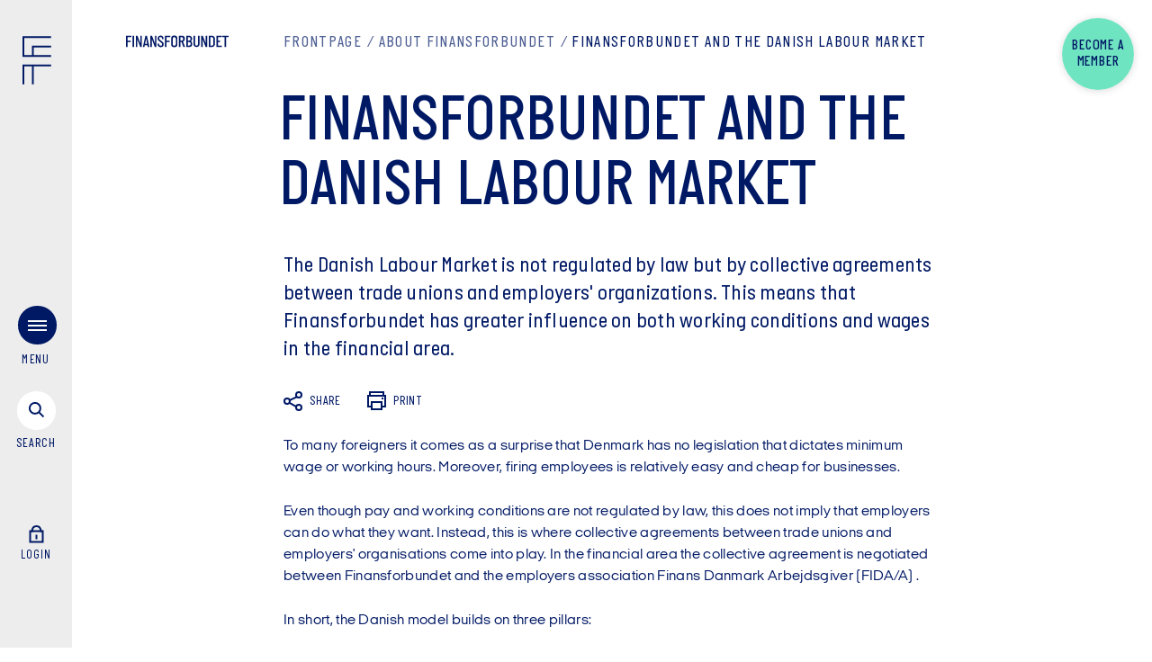

--- FILE ---
content_type: text/html; charset=utf-8
request_url: https://finansforbundet.dk/en/about-finansforbundet/finansforbundet-and-the-danish-labour-market/
body_size: 18223
content:

<!DOCTYPE html>
<html lang="en" data-component="app" data-culture="en-US">
<head>
    <script>
        (function (w, d, s, l, i) {
        w[l] = w[l] || []; w[l].push({
        'gtm.start':
        new Date().getTime(), event: 'gtm.js'
        }); var f = d.getElementsByTagName(s)[0],
        j = d.createElement(s), dl = l != 'dataLayer' ? '&l=' + l : ''; j.async = true; j.src =
        'https://data.finansforbundet.dk/bbeprqzn.js?id=' + i + dl; f.parentNode.insertBefore(j, f);
        })(window, document, 'script', 'dataLayer', 'GTM-54Q7VGB');
    </script>
    <script type="text/javascript">
        !(function (cfg) { function e() { cfg.onInit && cfg.onInit(i) } var S, u, D, t, n, i, C = window, x = document, w = C.location, I = "script", b = "ingestionendpoint", E = "disableExceptionTracking", A = "ai.device."; "instrumentationKey"[S = "toLowerCase"](), u = "crossOrigin", D = "POST", t = "appInsightsSDK", n = cfg.name || "appInsights", (cfg.name || C[t]) && (C[t] = n), i = C[n] || function (l) { var d = !1, g = !1, f = { initialize: !0, queue: [], sv: "7", version: 2, config: l }; function m(e, t) { var n = {}, i = "Browser"; function a(e) { e = "" + e; return 1 === e.length ? "0" + e : e } return n[A + "id"] = i[S](), n[A + "type"] = i, n["ai.operation.name"] = w && w.pathname || "_unknown_", n["ai.internal.sdkVersion"] = "javascript:snippet_" + (f.sv || f.version), { time: (i = new Date).getUTCFullYear() + "-" + a(1 + i.getUTCMonth()) + "-" + a(i.getUTCDate()) + "T" + a(i.getUTCHours()) + ":" + a(i.getUTCMinutes()) + ":" + a(i.getUTCSeconds()) + "." + (i.getUTCMilliseconds() / 1e3).toFixed(3).slice(2, 5) + "Z", iKey: e, name: "Microsoft.ApplicationInsights." + e.replace(/-/g, "") + "." + t, sampleRate: 100, tags: n, data: { baseData: { ver: 2 } }, ver: 4, seq: "1", aiDataContract: undefined } } var h = -1, v = 0, y = ["js.monitor.azure.com", "js.cdn.applicationinsights.io", "js.cdn.monitor.azure.com", "js0.cdn.applicationinsights.io", "js0.cdn.monitor.azure.com", "js2.cdn.applicationinsights.io", "js2.cdn.monitor.azure.com", "az416426.vo.msecnd.net"], k = l.url || cfg.src; if (k) { if ((n = navigator) && (~(n = (n.userAgent || "").toLowerCase()).indexOf("msie") || ~n.indexOf("trident/")) && ~k.indexOf("ai.3") && (k = k.replace(/(\/)(ai\.3\.)([^\d]*)$/, function (e, t, n) { return t + "ai.2" + n })), !1 !== cfg.cr) for (var e = 0; e < y.length; e++)if (0 < k.indexOf(y[e])) { h = e; break } var i = function (e) { var a, t, n, i, o, r, s, c, p, u; f.queue = [], g || (0 <= h && v + 1 < y.length ? (a = (h + v + 1) % y.length, T(k.replace(/^(.*\/\/)([\w\.]*)(\/.*)$/, function (e, t, n, i) { return t + y[a] + i })), v += 1) : (d = g = !0, o = k, c = (p = function () { var e, t = {}, n = l.connectionString; if (n) for (var i = n.split(";"), a = 0; a < i.length; a++) { var o = i[a].split("="); 2 === o.length && (t[o[0][S]()] = o[1]) } return t[b] || (e = (n = t.endpointsuffix) ? t.location : null, t[b] = "https://" + (e ? e + "." : "") + "dc." + (n || "services.visualstudio.com")), t }()).instrumentationkey || l.instrumentationKey || "", p = (p = p[b]) ? p + "/v2/track" : l.endpointUrl, (u = []).push((t = "SDK LOAD Failure: Failed to load Application Insights SDK script (See stack for details)", n = o, r = p, (s = (i = m(c, "Exception")).data).baseType = "ExceptionData", s.baseData.exceptions = [{ typeName: "SDKLoadFailed", message: t.replace(/\./g, "-"), hasFullStack: !1, stack: t + "\nSnippet failed to load [" + n + "] -- Telemetry is disabled\nHelp Link: https://go.microsoft.com/fwlink/?linkid=2128109\nHost: " + (w && w.pathname || "_unknown_") + "\nEndpoint: " + r, parsedStack: [] }], i)), u.push((s = o, t = p, (r = (n = m(c, "Message")).data).baseType = "MessageData", (i = r.baseData).message = 'AI (Internal): 99 message:"' + ("SDK LOAD Failure: Failed to load Application Insights SDK script (See stack for details) (" + s + ")").replace(/\"/g, "") + '"', i.properties = { endpoint: t }, n)), o = u, c = p, JSON && ((r = C.fetch) && !cfg.useXhr ? r(c, { method: D, body: JSON.stringify(o), mode: "cors" }) : XMLHttpRequest && ((s = new XMLHttpRequest).open(D, c), s.setRequestHeader("Content-type", "application/json"), s.send(JSON.stringify(o)))))) }, a = function (e, t) { g || setTimeout(function () { !t && f.core || i() }, 500), d = !1 }, T = function (e) { var n = x.createElement(I), e = (n.src = e, cfg[u]); return !e && "" !== e || "undefined" == n[u] || (n[u] = e), n.onload = a, n.onerror = i, n.onreadystatechange = function (e, t) { "loaded" !== n.readyState && "complete" !== n.readyState || a(0, t) }, cfg.ld && cfg.ld < 0 ? x.getElementsByTagName("head")[0].appendChild(n) : setTimeout(function () { x.getElementsByTagName(I)[0].parentNode.appendChild(n) }, cfg.ld || 0), n }; T(k) } try { f.cookie = x.cookie } catch (p) { } function t(e) { for (; e.length;)!function (t) { f[t] = function () { var e = arguments; d || f.queue.push(function () { f[t].apply(f, e) }) } }(e.pop()) } var r, s, n = "track", o = "TrackPage", c = "TrackEvent", n = (t([n + "Event", n + "PageView", n + "Exception", n + "Trace", n + "DependencyData", n + "Metric", n + "PageViewPerformance", "start" + o, "stop" + o, "start" + c, "stop" + c, "addTelemetryInitializer", "setAuthenticatedUserContext", "clearAuthenticatedUserContext", "flush"]), f.SeverityLevel = { Verbose: 0, Information: 1, Warning: 2, Error: 3, Critical: 4 }, (l.extensionConfig || {}).ApplicationInsightsAnalytics || {}); return !0 !== l[E] && !0 !== n[E] && (t(["_" + (r = "onerror")]), s = C[r], C[r] = function (e, t, n, i, a) { var o = s && s(e, t, n, i, a); return !0 !== o && f["_" + r]({ message: e, url: t, lineNumber: n, columnNumber: i, error: a, evt: C.event }), o }, l.autoExceptionInstrumented = !0), f }(cfg.cfg), (C[n] = i).queue && 0 === i.queue.length ? (i.queue.push(e), i.trackPageView({})) : e(); })({
        src: "https://js.monitor.azure.com/scripts/b/ai.3.gbl.min.js",
        // name: "appInsights",
        // ld: 0,
        // useXhr: 1,
        crossOrigin: "anonymous",
        // onInit: null,
        // cr: 0,
        cfg: { // Application Insights Configuration
        connectionString: "InstrumentationKey=243434a1-2594-4dc6-9126-e99f3e47774d;IngestionEndpoint=https://westeurope-1.in.applicationinsights.azure.com/;LiveEndpoint=https://westeurope.livediagnostics.monitor.azure.com/"
        }
        });
    </script>

        <script>
            !function(w, d) {
                if (!w.rdt) {
                    var p = w.rdt = function() {
                        p.sendEvent ? p.sendEvent.apply(p, arguments) : p.callQueue.push(arguments);
                    };
                    p.callQueue = [];
                    var t = d.createElement("script");
                    t.src = "https://www.redditstatic.com/ads/pixel.js";
                    t.async = true;
                    var s = d.getElementsByTagName("script")[0];
                    s.parentNode.insertBefore(t, s);
                }
            }(window, document);

            rdt('init', 'a2_gzhf9ojcqixs');
            rdt('track', 'PageVisit');
        </script>
    <script>

        const glDictionary = {
        mitidAbortedTitle: 'Login rejected',
        mitidAbortedParagraph: 'Your login with MitId was not completed. Please try again.',
        mitidUnknownTitle: 'No membership',
        mitidUnknownParagraph: 'Unfortunatly we could not find a membership at Finansforbundet that matches your user. If you feel this is a mistake then please contact us.',
        }
    </script>
    <script src="/Assets/Umbraco.Engage/Scripts/umbracoEngage.analytics.js"></script>
    <script src="/Assets/Umbraco.Engage/Scripts/umbracoEngage.analytics.ga4-bridge.min.js"></script>
    <script defer src="/Assets/Umbraco.Engage/Scripts/umbracoEngage.analytics.blockerdetection.js"></script>
    <meta charset="utf-8">
    <meta name="viewport" content="width=device-width, initial-scale=1.0, user-scalable=yes" />
    <meta name="msapplication-TileColor" content="#001965">
    <meta name="msapplication-config" content="/dist/assets/icons/favicons/browserconfig.xml">
    <meta name="theme-color" content="#001965">

    <link rel="preload" as="font" type="font/woff2" crossorigin="anonymous" href="/dist/assets/fonts/Finansforbundet-Bold.woff2">
    <link rel="preload" as="font" type="font/woff2" crossorigin="anonymous" href="/dist/assets/fonts/ItalianPlateNo2-Medium.woff2">
    <link rel="preload" as="font" type="font/woff2" crossorigin="anonymous" href="/dist/assets/fonts/ItalianPlateNo2-Demibold.woff2">
    <link rel="preload" as="font" type="font/woff2" crossorigin="anonymous" href="/dist/assets/fonts/ItalianPlateNo2Expanded-Medium.woff2">
    <link rel="preload" as="font" type="font/woff2" crossorigin="anonymous" href="/dist/assets/fonts/ItalianPlateNo2Expanded-Regular.woff2">
    <link rel="preload" as="font" type="font/woff2" crossorigin="anonymous" href="/dist/assets/fonts/ItalianPlateNo2Expanded-Demibold.woff2">
    <link rel="preload" as="font" type="font/woff2" crossorigin="anonymous" href="/dist/assets/fonts/ItalianPlateNo2Expanded-Bold.woff2">
    <link rel="preload" as="font" type="font/woff2" crossorigin="anonymous" href="/dist/assets/fonts/ItalianPlateNo2-Regular.woff2">
    <link rel="preload" as="font" type="font/woff2" crossorigin="anonymous" href="/dist/assets/fonts/ItalianPlateNo2-Bold.woff2">
    <link rel="preload" as="font" type="font/woff2" crossorigin="anonymous" href="/dist/assets/fonts/Finansforbundet-Light.woff2">
    <link rel="apple-touch-icon" sizes="180x180" href="/dist/assets/icons/favicons/apple-touch-icon.png">
    <link rel="icon" type="image/png" sizes="32x32" href="/dist/assets/icons/favicons/favicon-32x32.png">
    <link rel="icon" type="image/png" sizes="16x16" href="/dist/assets/icons/favicons/favicon-16x16.png">
    <link rel="manifest" href="/dist/assets/icons/favicons/site.webmanifest">
    <link rel="mask-icon" color="#001965" href="/dist/assets/icons/favicons/safari-pinned-tab.svg">
    <link rel="shortcut icon" href="/dist/assets/icons/favicons/favicon.ico">
<title>Finansforbundet and the Danish Labour Market</title>
<link rel="manifest" href="/manifest.json">
<meta name="description" content="The Danish Labour Market is not regulated by law but by collective agreements which means that Finansforbundet has a great influence on the financial area.">
<link rel="canonical" href="https://finansforbundet.dk/en/about-finansforbundet/finansforbundet-and-the-danish-labour-market/">
<meta property="og:title" content="Finansforbundet and the Danish Labour Market">
<meta property="og:url" content="https://finansforbundet.dk/en/about-finansforbundet/finansforbundet-and-the-danish-labour-market/">
<meta property="og:site_name" content="Finansforbundet">
<meta property="og:description" content="The Danish Labour Market is not regulated by law but by collective agreements which means that Finansforbundet has a great influence on the financial area.">
<meta name="theme-color" content="#317EFB">
<meta name="pageId" content="1299" />
<meta name="twitter:card" content="summary_large_image" />
<meta name="twitter:site" content="@finansforb_dk">
<meta name="twitter:description" content="The Danish Labour Market is not regulated by law but by collective agreements which means that Finansforbundet has a great influence on the financial area.">
    <meta property="og:image" content="https://finansforbundet-g7ckb8asbrc9ckba.a01.azurefd.net/rydlvdgo/finansforbundet-and-the-danish-labour-market.jpg?rxy=0.6721200230213635,0.6602391994142055&amp;width=1200&amp;height=630&amp;v=1dc15af4c0a3630">
    <meta property="og:image:width" content="1200" />
    <meta property="og:image:height" content="630" />
    <meta name="twitter:image" content="https://finansforbundet-g7ckb8asbrc9ckba.a01.azurefd.net/rydlvdgo/finansforbundet-and-the-danish-labour-market.jpg?rxy=0.6721200230213635,0.6602391994142055&amp;width=1200&amp;height=630&amp;v=1dc15af4c0a3630">
    <link rel="stylesheet" href="/dist/index-H2JTMSHM.css" />
<script>let url="/umbraco/engage/pagedata/ping",pageviewId="7e627d224b8d49f3889a37ab27a62155";if("function"==typeof navigator.sendBeacon&&"function"==typeof Blob){let e=new Blob([pageviewId],{type:"text/plain"});navigator.sendBeacon(url,e)}else{let a=new XMLHttpRequest;a.open("POST",url,1),a.setRequestHeader("Content-Type","text/plain"),a.send(pageviewId)}</script></head>
<body data-lang="en-US" data-videovalidate="1">
    <div class="site-wrapper">
<div class="menu-logo-text ">
    <div class="container">
        <div class="row">
            <div class="column col-xs-12">
                <div class="logo-text-wrapper">
                    <div class="logo-text">
                        <div class="svg-icon">
                            <a class="underline" href="/en" aria-label="Finansforbundet Logo tekst">
                                <svg class="svg-finansforbundet" viewBox="0 0 124.29 14" fill="currentColor">
                                    <path class="no-styling" d="M1.89,6.05H5.65V7.78H1.89v6.06H0V.16H6.62V1.87H1.89Zm8-5.89H8V13.84H9.84Zm7.6,9.37h0L13.82.16H11.89V13.84h1.75V4.24h0l3.6,9.6h1.91V.16H17.44Zm10.87,4.31h-2l-.43-2.21H22.76l-.44,2.21H20.44L23.52.16h1.85ZM25.61,10,24.43,3.64h0L23.08,10Zm5.7-5.74h0l3.6,9.6h1.91V.16H35.11V9.53h0L31.49.16H29.56V13.84h1.75Zm14.34,6.12c0-1.43-.7-2.31-2-3.3l-2.53-2a2.1,2.1,0,0,1-.95-1.73,1.54,1.54,0,0,1,1.67-1.63,1.76,1.76,0,0,1,1.79,2v.42h1.81V3.54A3.27,3.27,0,0,0,42,0a3.42,3.42,0,0,0-3.66,3.5c0,1.49.75,2.41,2.05,3.42l2,1.49c1,.72,1.35,1.18,1.35,2A1.65,1.65,0,0,1,42,12.25a1.8,1.8,0,0,1-1.83-1.93V9.86H38.29v.62A3.37,3.37,0,0,0,41.87,14,3.58,3.58,0,0,0,45.65,10.36ZM49,7.78h3.76V6.05H49V1.87h4.72V.16H47.11V13.84H49Zm5.69,2.52V3.68a3.79,3.79,0,0,1,7.58,0V10.3a3.68,3.68,0,0,1-3.8,3.7A3.62,3.62,0,0,1,54.69,10.3Zm1.87,0a1.93,1.93,0,0,0,1.91,2,1.9,1.9,0,0,0,1.91-2V3.72a1.91,1.91,0,1,0-3.82,0Zm10.71-2.5H66v6.06H64.15V.16h3.42a3.65,3.65,0,0,1,3.76,3.76A3.73,3.73,0,0,1,69.1,7.38l2.51,6.46H69.5ZM66,6.11h1.29a2,2,0,0,0,2-2.11,2,2,0,0,0-2-2.13H66ZM80.28,9.92a3.86,3.86,0,0,1-4,3.92h-3.2V.16h3.22a3.6,3.6,0,0,1,3.84,3.66,3.5,3.5,0,0,1-1.53,2.94A3.7,3.7,0,0,1,80.28,9.92ZM74.91,6.07h1.31a2,2,0,0,0,2-2.15,1.92,1.92,0,0,0-2.13-2H74.91Zm3.5,3.85a2.1,2.1,0,0,0-2.19-2.14H74.91v4.35h1.27A2.2,2.2,0,0,0,78.41,9.92Zm8.8.46a1.76,1.76,0,1,1-3.52,0V.16h-1.9V10.34a3.67,3.67,0,0,0,7.33,0V.16H87.21Zm9.41-.85h0L93,.16H91.07V13.84h1.75V4.24h0l3.6,9.6h1.91V.16H96.62Zm11.09-5.77v6.5A3.46,3.46,0,0,1,104,13.84h-3.66V.16H104A3.5,3.5,0,0,1,107.71,3.76Zm-1.91,0A1.82,1.82,0,0,0,104,1.87h-1.71V12.13H104a1.79,1.79,0,0,0,1.83-1.81Zm3.68,10.1H116V12.13h-4.59V7.78h2.52V6.05h-2.52V1.87H116V.16h-6.48ZM116.57.16V1.87h2.91v12h1.89v-12h2.92V.16Z"></path>
                                </svg>
                            </a>
                        </div>

                    </div>
                </div>

                    <div class="member-bubble-wrapper">
                        <a class="member-bubble" href="/en/become-a-member/">
                            <div class="member-bubble-text">Become a member</div>
                        </a>
                    </div>
            </div>
        </div>
    </div>
</div>
<navigation class="menu" data-component="menu">
    <div class="side-wrapper">
        <div class="logo">
            <a href="/en" aria-label="Finansforbundet Logo">
                <div class="svg-icon">
                    <svg width="33" height="55" fill="none" viewBox="0 0 33 55">
                        <path d="M11.8 34.035V55M32.765 1H1v21.6h31.765" stroke="currentColor" stroke-width="2"></path>
                        <path d="M32.766 11.8H11.8v10.8M32.765 33.4H1V55" stroke="currentColor" stroke-width="2"></path>
                    </svg>
                </div>
            </a>
        </div>
        <div class="lower-container">
            <div class="flex-group">
                <div class="toggle-menu" aria-label="menu">
                    <div class="toggle-menu-trigger"></div>
                    <div class="burger-bg"></div>
                    <div class="burger">
                        <div></div>
                        <div></div>
                        <div></div>
                    </div><span class="open-text">Menu</span>
                    <span class="close-text">close</span>
                </div>
                <div class="toggle-search">
                    <div class="link-text" aria-label="search menu">
                        <div class="toggle-search-trigger"></div>
                        <div class="svg-icon">
                            <svg class="svg-search-icon" width="25" height="25" viewBox="0 0 25 25" fill="none">
                                <circle cx="9.8995" cy="9.89954" r="6" transform="rotate(-45 9.8995 9.89954)" stroke="currentColor" stroke-width="2" />
                                <path d="M14.1421 14.1422L19.4454 19.4455" stroke="currentColor" stroke-width="2" />
                            </svg>
                            <svg class="svg-close-icon" width="16" height="16" viewBox="0 0 16 16" fill="none">
                                <path d="M14.7886 1L1 14.7886" stroke="currentColor" stroke-width="2" />
                                <path d="M1.00001 1L14.7886 14.7886" stroke="currentColor" stroke-width="2" />
                            </svg>

                        </div><span class="open-text">search</span><span class="close-text">close</span>
                    </div>
                </div>
            </div>

            <div class="profile">
                <div class="link-text">
<form action="/en/about-finansforbundet/finansforbundet-and-the-danish-labour-market/" enctype="multipart/form-data" id="form3e49fd3e5c124a97b8a1c73d622f7952" method="post">                                <input type="hidden" name="returnUrl" value="/en/my-union/" />
                                <button class="link-mit-forbund" type="submit" name="provider" value="OpenIdConnect" aria-label="Login">
                                    <div class="svg-icon">
                                        <svg class="svg-lock" width="16" height="20" viewBox="0 0 16 20" fill="none" stroke="currentColor" stroke-width="2">
                                            <path class="anim-2" d="M8 10.5V15.5" />
                                            <rect x="1" y="6.5" width="14" height="12" />
                                            <path class="anim" d="M3 7.5C3 3.28255 5 1 8 1C11 1 13 3.28255 13 7.5" />
                                        </svg>
                                    </div>
                                    <span class="open-text">
                                        Login
                                    </span>
                                </button>
<input name="__RequestVerificationToken" type="hidden" value="CfDJ8I_spHrOSrRLrEvMkpe8mnhRW4uWfBqppvKlzNZiChVWWLEtzopMTT8QVMdG3EVVA3t8u9OvSJ8jsVmZio6sPPJ12wDhpi2BHJSdEOyvE6pxC58O4Qp6wD1kNf2WAQmuE_alWnxQTjLro5kuKaa7-AI" /><input name="ufprt" type="hidden" value="CfDJ8I_spHrOSrRLrEvMkpe8mnicT-grD2LBIxNAaZtAL6FxABJKhQg5Aa8vIIqeBo2GFgWzdhDEd_Jmk1SA2nQi5oUx_9uf7Tcv_KT5ITmhz6S5u3BFGDgfgLZqBM3SuJDGdsH-O3W-skNNuhyWmIiPsVyAZ5hH6GcZXQ3Xlc4gnPp4" /></form>                </div>
            </div>
        </div>
    </div>
    <div class="menu-wrapper">
        <div class="container">
            <div class="row">
                <div class="column col-xs-12">
                    <div class="menu-wrapper-container">
                        <div class="menu-links-container">
                            <div class="empty"></div>
                            <div class="menu-links row">
                                <div class="column col-xs-10 col-sm-7 col-md-4">
                                    <div class="primary-links">
                                        <ul>
                                                    <li>
                                                        <a href="/en/rights-and-rules/">Rights and Rules</a>
                                                                <div class="link-content">
                                                                        <p class="headline-xs">What are you entitled to and what are you obliged to? Read the agreement and get answers to questions about your working life.</p>
                                                                        <div class="image-wrapper format-4-3">
                                                                            <picture>
                                                                                <source srcset="https://finansforbundet-g7ckb8asbrc9ckba.a01.azurefd.net/ivddbtlp/barsel-familie-stock-udloeber-sep-27-016.jpg?width=1480&amp;height=1110&amp;format=webp&amp;quality=80&amp;v=1dc65103f0cfc50" media="(min-width: 1480px)">
                                                                                <source srcset="https://finansforbundet-g7ckb8asbrc9ckba.a01.azurefd.net/ivddbtlp/barsel-familie-stock-udloeber-sep-27-016.jpg?width=1024&amp;height=768&amp;format=webp&amp;quality=80&amp;v=1dc65103f0cfc50" media="(min-width: 1024px)">
                                                                                <source srcset="https://finansforbundet-g7ckb8asbrc9ckba.a01.azurefd.net/ivddbtlp/barsel-familie-stock-udloeber-sep-27-016.jpg?width=768&amp;height=576&amp;format=webp&amp;quality=80&amp;v=1dc65103f0cfc50" media="(min-width: 768px)">
                                                                                <source srcset="https://finansforbundet-g7ckb8asbrc9ckba.a01.azurefd.net/ivddbtlp/barsel-familie-stock-udloeber-sep-27-016.jpg?width=600&amp;height=450&amp;format=webp&amp;quality=80&amp;v=1dc65103f0cfc50" media="(min-width: 600px)">
                                                                                <source srcset="https://finansforbundet-g7ckb8asbrc9ckba.a01.azurefd.net/ivddbtlp/barsel-familie-stock-udloeber-sep-27-016.jpg?width=360&amp;height=270&amp;format=webp&amp;quality=80&amp;v=1dc65103f0cfc50" media="(min-width: 400px)">
                                                                                <img src="https://finansforbundet-g7ckb8asbrc9ckba.a01.azurefd.net/ivddbtlp/barsel-familie-stock-udloeber-sep-27-016.jpg?width=1024&amp;height=768&amp;quality=80&amp;v=1dc65103f0cfc50" alt="" loading="lazy">
                                                                            </picture>
                                                                        </div>
                                                                </div>
                                                    </li>
                                                    <li>
                                                        <a href="/en/career-and-danish-culture/">Career and Danish Culture</a>
                                                                <div class="link-content">
                                                                        <p class="headline-xs">Finansforbundet assists you in regard to your career whether you want something new or have been terminated.</p>
                                                                        <div class="image-wrapper format-4-3">
                                                                            <picture>
                                                                                <source srcset="https://finansforbundet-g7ckb8asbrc9ckba.a01.azurefd.net/kclkzfcb/kvinde-whiteboard.jpg?width=1480&amp;height=1110&amp;format=webp&amp;quality=80&amp;v=1dbc5777753ead0" media="(min-width: 1480px)">
                                                                                <source srcset="https://finansforbundet-g7ckb8asbrc9ckba.a01.azurefd.net/kclkzfcb/kvinde-whiteboard.jpg?width=1024&amp;height=768&amp;format=webp&amp;quality=80&amp;v=1dbc5777753ead0" media="(min-width: 1024px)">
                                                                                <source srcset="https://finansforbundet-g7ckb8asbrc9ckba.a01.azurefd.net/kclkzfcb/kvinde-whiteboard.jpg?width=768&amp;height=576&amp;format=webp&amp;quality=80&amp;v=1dbc5777753ead0" media="(min-width: 768px)">
                                                                                <source srcset="https://finansforbundet-g7ckb8asbrc9ckba.a01.azurefd.net/kclkzfcb/kvinde-whiteboard.jpg?width=600&amp;height=450&amp;format=webp&amp;quality=80&amp;v=1dbc5777753ead0" media="(min-width: 600px)">
                                                                                <source srcset="https://finansforbundet-g7ckb8asbrc9ckba.a01.azurefd.net/kclkzfcb/kvinde-whiteboard.jpg?width=360&amp;height=270&amp;format=webp&amp;quality=80&amp;v=1dbc5777753ead0" media="(min-width: 400px)">
                                                                                <img src="https://finansforbundet-g7ckb8asbrc9ckba.a01.azurefd.net/kclkzfcb/kvinde-whiteboard.jpg?width=1024&amp;height=768&amp;quality=80&amp;v=1dbc5777753ead0" alt="kvinde skriver p&#xE5; whiteboard" loading="lazy">
                                                                            </picture>
                                                                        </div>
                                                                </div>
                                                    </li>
                                                    <li>
                                                        <a href="/en/membership-benefits/">Membership Benefits</a>
                                                                <div class="link-content">
                                                                        <p class="headline-xs">As a member of Finansforbundet you have access to advice and events tailored to the financial sector.</p>
                                                                        <div class="image-wrapper format-4-3">
                                                                            <picture>
                                                                                <source srcset="https://finansforbundet-g7ckb8asbrc9ckba.a01.azurefd.net/1s5frn23/medlemsfordele.jpg?width=1480&amp;height=1110&amp;format=webp&amp;quality=80&amp;v=1dbd4674fe32d90" media="(min-width: 1480px)">
                                                                                <source srcset="https://finansforbundet-g7ckb8asbrc9ckba.a01.azurefd.net/1s5frn23/medlemsfordele.jpg?width=1024&amp;height=768&amp;format=webp&amp;quality=80&amp;v=1dbd4674fe32d90" media="(min-width: 1024px)">
                                                                                <source srcset="https://finansforbundet-g7ckb8asbrc9ckba.a01.azurefd.net/1s5frn23/medlemsfordele.jpg?width=768&amp;height=576&amp;format=webp&amp;quality=80&amp;v=1dbd4674fe32d90" media="(min-width: 768px)">
                                                                                <source srcset="https://finansforbundet-g7ckb8asbrc9ckba.a01.azurefd.net/1s5frn23/medlemsfordele.jpg?width=600&amp;height=450&amp;format=webp&amp;quality=80&amp;v=1dbd4674fe32d90" media="(min-width: 600px)">
                                                                                <source srcset="https://finansforbundet-g7ckb8asbrc9ckba.a01.azurefd.net/1s5frn23/medlemsfordele.jpg?width=360&amp;height=270&amp;format=webp&amp;quality=80&amp;v=1dbd4674fe32d90" media="(min-width: 400px)">
                                                                                <img src="https://finansforbundet-g7ckb8asbrc9ckba.a01.azurefd.net/1s5frn23/medlemsfordele.jpg?width=1024&amp;height=768&amp;quality=80&amp;v=1dbd4674fe32d90" alt="Medlemsfordele" loading="lazy">
                                                                            </picture>
                                                                        </div>
                                                                </div>
                                                    </li>
                                                    <li>
                                                        <a href="/en/events/">Events</a>
                                                                <div class="link-content">
                                                                        <p class="headline-xs">Get new knowledge and inspiration at a morning meeting, go-home meeting, webinar, development course and much more.</p>
                                                                        <div class="image-wrapper format-4-3">
                                                                            <picture>
                                                                                <source srcset="https://finansforbundet-g7ckb8asbrc9ckba.a01.azurefd.net/jjhdrmcq/arrangemneter-og-kursuer-udloeb-ok-27.jpg?width=1480&amp;height=1110&amp;format=webp&amp;quality=80&amp;v=1dbd4676c130f30" media="(min-width: 1480px)">
                                                                                <source srcset="https://finansforbundet-g7ckb8asbrc9ckba.a01.azurefd.net/jjhdrmcq/arrangemneter-og-kursuer-udloeb-ok-27.jpg?width=1024&amp;height=768&amp;format=webp&amp;quality=80&amp;v=1dbd4676c130f30" media="(min-width: 1024px)">
                                                                                <source srcset="https://finansforbundet-g7ckb8asbrc9ckba.a01.azurefd.net/jjhdrmcq/arrangemneter-og-kursuer-udloeb-ok-27.jpg?width=768&amp;height=576&amp;format=webp&amp;quality=80&amp;v=1dbd4676c130f30" media="(min-width: 768px)">
                                                                                <source srcset="https://finansforbundet-g7ckb8asbrc9ckba.a01.azurefd.net/jjhdrmcq/arrangemneter-og-kursuer-udloeb-ok-27.jpg?width=600&amp;height=450&amp;format=webp&amp;quality=80&amp;v=1dbd4676c130f30" media="(min-width: 600px)">
                                                                                <source srcset="https://finansforbundet-g7ckb8asbrc9ckba.a01.azurefd.net/jjhdrmcq/arrangemneter-og-kursuer-udloeb-ok-27.jpg?width=360&amp;height=270&amp;format=webp&amp;quality=80&amp;v=1dbd4676c130f30" media="(min-width: 400px)">
                                                                                <img src="https://finansforbundet-g7ckb8asbrc9ckba.a01.azurefd.net/jjhdrmcq/arrangemneter-og-kursuer-udloeb-ok-27.jpg?width=1024&amp;height=768&amp;quality=80&amp;v=1dbd4676c130f30" alt="Arrangementer og kurser " loading="lazy">
                                                                            </picture>
                                                                        </div>
                                                                </div>
                                                    </li>
                                                    <li>
                                                        <a href="/en/news/">News</a>
                                                                <div class="link-content">
                                                                        <p class="headline-xs">See all news from Finansforbundet.</p>
                                                                        <div class="image-wrapper format-4-3">
                                                                            <picture>
                                                                                <source srcset="https://finansforbundet-g7ckb8asbrc9ckba.a01.azurefd.net/upwmetal/nyheder.jpg?width=1480&amp;height=1110&amp;format=webp&amp;quality=80&amp;v=1dbd46749d4e290" media="(min-width: 1480px)">
                                                                                <source srcset="https://finansforbundet-g7ckb8asbrc9ckba.a01.azurefd.net/upwmetal/nyheder.jpg?width=1024&amp;height=768&amp;format=webp&amp;quality=80&amp;v=1dbd46749d4e290" media="(min-width: 1024px)">
                                                                                <source srcset="https://finansforbundet-g7ckb8asbrc9ckba.a01.azurefd.net/upwmetal/nyheder.jpg?width=768&amp;height=576&amp;format=webp&amp;quality=80&amp;v=1dbd46749d4e290" media="(min-width: 768px)">
                                                                                <source srcset="https://finansforbundet-g7ckb8asbrc9ckba.a01.azurefd.net/upwmetal/nyheder.jpg?width=600&amp;height=450&amp;format=webp&amp;quality=80&amp;v=1dbd46749d4e290" media="(min-width: 600px)">
                                                                                <source srcset="https://finansforbundet-g7ckb8asbrc9ckba.a01.azurefd.net/upwmetal/nyheder.jpg?width=360&amp;height=270&amp;format=webp&amp;quality=80&amp;v=1dbd46749d4e290" media="(min-width: 400px)">
                                                                                <img src="https://finansforbundet-g7ckb8asbrc9ckba.a01.azurefd.net/upwmetal/nyheder.jpg?width=1024&amp;height=768&amp;quality=80&amp;v=1dbd46749d4e290" alt="Nyheder" loading="lazy">
                                                                            </picture>
                                                                        </div>
                                                                </div>
                                                    </li>
                                                    <li>
                                                        <a href="/en/policies-and-analyses/">Policies and Analyses</a>
                                                                <div class="link-content">
                                                                        <p class="headline-xs">We work for an influence in the sector and the development of society in Denmark through selected key issues that affect your everyday life.</p>
                                                                        <div class="image-wrapper format-4-3">
                                                                            <picture>
                                                                                <source srcset="https://finansforbundet-g7ckb8asbrc9ckba.a01.azurefd.net/uzydl2jr/politik-og-analyser.jpg?width=1480&amp;height=1110&amp;format=webp&amp;quality=80&amp;v=1dbd4674491fde0" media="(min-width: 1480px)">
                                                                                <source srcset="https://finansforbundet-g7ckb8asbrc9ckba.a01.azurefd.net/uzydl2jr/politik-og-analyser.jpg?width=1024&amp;height=768&amp;format=webp&amp;quality=80&amp;v=1dbd4674491fde0" media="(min-width: 1024px)">
                                                                                <source srcset="https://finansforbundet-g7ckb8asbrc9ckba.a01.azurefd.net/uzydl2jr/politik-og-analyser.jpg?width=768&amp;height=576&amp;format=webp&amp;quality=80&amp;v=1dbd4674491fde0" media="(min-width: 768px)">
                                                                                <source srcset="https://finansforbundet-g7ckb8asbrc9ckba.a01.azurefd.net/uzydl2jr/politik-og-analyser.jpg?width=600&amp;height=450&amp;format=webp&amp;quality=80&amp;v=1dbd4674491fde0" media="(min-width: 600px)">
                                                                                <source srcset="https://finansforbundet-g7ckb8asbrc9ckba.a01.azurefd.net/uzydl2jr/politik-og-analyser.jpg?width=360&amp;height=270&amp;format=webp&amp;quality=80&amp;v=1dbd4674491fde0" media="(min-width: 400px)">
                                                                                <img src="https://finansforbundet-g7ckb8asbrc9ckba.a01.azurefd.net/uzydl2jr/politik-og-analyser.jpg?width=1024&amp;height=768&amp;quality=80&amp;v=1dbd4674491fde0" alt="Politik og  Analyser" loading="lazy">
                                                                            </picture>
                                                                        </div>
                                                                </div>
                                                    </li>
                                        </ul>
                                    </div>
                                </div>
                                <div class="column col-xs-12 col-sm-5 col-md-4 col-md-offset-4">
                                    <div class="row">
                                            <div class="column col-xs-10 col-sm-12 col-md-12 higher-zindex">
                                                <div class="third-links">
                                                    <div class="headline-xs">Shortcuts</div>

                                                        <div class="dropdown-container">
                                                            <ul class="modern-select" data-component="select" data-links="true">
                                                                <li class="selected-option">
                                                                    <button 
                                                                        class="selected-button"
                                                                        id="targetGroupsDropdownButton"
                                                                        aria-haspopup="listbox"
                                                                        aria-expanded="false"
                                                                        aria-controls="targetGroupsDropdownList"
                                                                        aria-label="To you who are"
                                                                        type="button"
                                                                      
                                                                    >
                                                                        To you who are
                                                                    </button>
                                                                    <svg class="svg-arrow-down-small">
                                                                        <use xlink:href="#svg-arrow-down-small"></use>
                                                                    </svg>
                                                                    <ul 
                                                                        class="options" 
                                                                        id="targetGroupsDropdownList" 
                                                                        role="listbox" 
                                                                      
                                                                        aria-labelledby="targetGroupsDropdownButton"
                                                                    >
                                                                            <li 
                                                                                class="custom-select-item" 
                                                                                role="option" 
                                                                            
                                                                                aria-selected="false"
                                                                            >
                                                                                <a href="/en/specifically-for/students/"><span>Students</span></a>
                                                                            </li>
                                                                    </ul>
                                                                </li>
                                                            </ul>
                                                        </div>

                                                        <div class="dropdown-container">
                                                            <ul class="modern-select" data-component="select" data-links="true">
                                                                <li class="selected-option">
                                                                    <button class="selected-button">Your lokal union</button>
                                                                    <svg class="svg-arrow-down-small">
                                                                        <use xlink:href="#svg-arrow-down-small"></use>
                                                                    </svg>
                                                                    <ul class="options">

                                                                            <li class="custom-select-item">
                                                                                <a href="/en/local-unions/finansforbundet-in-nordea-en/"><span>Finansforbundet in Nordea EN</span></a>
                                                                            </li>
                                                                            <li class="custom-select-item">
                                                                                <a href="/en/local-unions/finansforbundet-i-danske-bank-en/"><span>Finansforbundet i Danske Bank - EN</span></a>
                                                                            </li>
                                                                    </ul>
                                                                </li>
                                                            </ul>
                                                        </div>
                                                </div>
                                            </div>
                                        <div class="column col-xs-10 col-sm-12 col-md-12">

                                            <div class="third-links">
                                                    <ul class="third-links-ul">
                                                            <li>
                                                                <a class="link-icon" href="/en/finansforbundet-s-unemployment-insurance-fund/">
                                                                    Finansforbundet&#x2019;s Unemployment Insurance fund, A&amp;TIL
                                                                    <svg class="svg-arrow-right">
                                                                        <use xlink:href="#svg-arrow-right"></use>
                                                                    </svg>
                                                                </a>
                                                            </li>
                                                    </ul>



                                            </div>
                                        </div>
                                    </div>
                                </div>
                            </div>
                            <div class="bottom-container lower-zindex">
                                <div class="language">
                                    <a class="" href="/dk">
                                        <svg width="26" height="16" fill="none" xmlns="http://www.w3.org/2000/svg"><path stroke="#fff" stroke-width="2" d="M1 1h24v13.6H1zM2 8h22.5M9 1v13" /></svg>
                                        <span class="no-xs">Danish</span>
                                        <span class="only-xs">Da</span>
                                    </a><span class="divider-slash"> / </span>
                                    <a class="selected" href="/en">
                                        <svg width="26" height="16" fill="none" xmlns="http://www.w3.org/2000/svg"><path stroke="#fff" stroke-width="2" d="M1 1h24v13.6H1z" /><path d="M14 15.6V8.775h11M14 .975v5.85h11M12 15.6V8.775H2M12 0v6.825H2M2 13.65l10-4.875M24 13.65 14 8.775M2 1.95l10 4.875M24 1.95 14 6.825" stroke="#fff" /></svg>
                                        <span class="no-xs">English</span>
                                        <span class="only-xs">En</span>
                                    </a>
                                </div>
                            </div>

                        </div>
                        <div class="menu-search-container" data-component="global-suggestion">
                            <div class="empty"></div>
                            <div class="search-container">
                                <input id="global-search-input" class="uniq-processed-flag input-secondary" data-url="/en/search/" type="text" placeholder="What are you looking for?" aria-label="Søgefelt" autocomplete="off">
                                <button id="global-search-button" class="button">
                                    search
                                    <span class="svg-icon">
                                        <svg class="svg-search-mini">
                                            <use xlink:href="#svg-search-mini"></use>
                                        </svg>
                                    </span>
                                </button>
                                <div id="global-search-suggestions" class="dropdown-suggestions global-dropdown-suggestions"></div>
                            </div>
                            <div class="more-info-container">
                                <div class="row">
                                    <div class="col-xs-12 col-sm-6 col-md-4">
                                        <div class="more-info">
                                            <div class="more-info-text">Questions about insurance, membership or in need of advice?</div>
                                            <div class="phone"><a href="tel:32964600">32 96 46 00</a></div>
                                        </div>
                                    </div>
                                    <div class="col-xs-12 col-sm-6 col-md-4">
                                        <div class="more-info">
                                            <div class="more-info-text">Are you looking for employees at Finansforbundet?</div>
                                                <a class="button outline" href="/dk/find-folk/">Find people</a>
                                        </div>
                                    </div>
                                </div>
                            </div>
                        </div>
                    </div>
                </div>
            </div>
        </div>
    </div>
</navigation>        <main>

            

    <div class="breadcrumb">
        <div class="container">
            <div class="row">
                <div class="col-xs-12">
                    <div class="breadcrumb-wrapper">
                        <ul>
                                <li>
                                    <a href="/en/">Frontpage</a>
                                </li>
                                <li>
                                    <a href="/en/about-finansforbundet/">About Finansforbundet</a>
                                </li>
                                <li>
                                    <a href="/en/about-finansforbundet/finansforbundet-and-the-danish-labour-market/">Finansforbundet and the Danish Labour Market</a>
                                </li>
                        </ul>
                    </div>
                </div>
            </div>
        </div>
    </div>


<section class="header-component">
    <div class="container">
        <div class="row">
            <div class="col-xs-12">
                <div class="header-wrapper">
                        <h1>Finansforbundet and the Danish Labour Market</h1>

                        <p class="manchet">The Danish Labour Market is not regulated by law but by collective agreements between trade unions and employers&#39; organizations. This means that Finansforbundet has greater influence on both working conditions and wages in the financial area.</p>
                </div>
            </div>
        </div>
    </div>
</section>

<section class="page-tools">
    <div class="container">
        <div class="page-tools-center">
            <div class="page-tools-wrapper">
<div class="share-component" data-component="share">
    <a class="share-link">
        <div class="svg-icon">
            <svg class="svg-share" width="21" height="22" fill="none" xmlns="http://www.w3.org/2000/svg">
                <path d="M7 10l8.258-4M7 13l7.947 4.588" stroke="currentColor" stroke-width="2"></path>
                <circle cx="17" cy="4" r="3" fill="" stroke="currentColor" stroke-width="2"></circle>
                <circle cx="17" cy="18" r="3" fill="" stroke="currentColor" stroke-width="2"></circle>
                <circle cx="4" cy="11" r="3" fill="" stroke="currentColor" stroke-width="2"></circle>
            </svg>
        </div><span>Share</span>
    </a>
    <div class="share-dialog">
        <ul>
            <li>
                <a class="facebook" href="" target="_blank" rel="noopener" aria-label="">
                    <div class="svg-icon">
                        <svg class="svg-facebook">
                            <use xlink:href="#svg-facebook"></use>
                        </svg>
                    </div>
                </a>
            </li>
            <li>
                <a class="linkedin" href="" target="_blank" rel="noopener" aria-label="">
                    <div class="svg-icon">
                        <svg class="svg-linkedin">
                            <use xlink:href="#svg-linkedin"></use>
                        </svg>
                    </div>
                </a>
            </li>
            <li>
                <a class="twitter" href="" target="_blank" rel="noopener" aria-label="">
                    <div class="svg-icon">
                        <svg width="30" height="30" viewBox="0 0 30 30" fill="none">
                            <path class="no-styling" d="M30 15c0 8.284-6.716 15-15 15-8.284 0-15-6.716-15-15C0 6.716 6.716 0 15 0c8.284 0 15 6.716 15 15z" fill="currentColor"></path>
                            <path class="no-styling" d="M23.902 10.71a.37.37 0 00-.443-.08c-.153.07-.31.127-.473.172.253-.324.443-.691.562-1.084a.37.37 0 00-.569-.398 7.757 7.757 0 01-1.778.697 3.714 3.714 0 00-4.66-.361 3.678 3.678 0 00-1.597 3.396 8.738 8.738 0 01-6.13-3.308.382.382 0 00-.313-.138.369.369 0 00-.296.18 3.59 3.59 0 00-.408 2.783c.127.485.345.942.642 1.346a1.966 1.966 0 01-.375-.241.37.37 0 00-.602.287A3.83 3.83 0 009.43 17.25a2.745 2.745 0 01-.476-.102.37.37 0 00-.444.506 4.04 4.04 0 002.8 2.296 6.5 6.5 0 01-3.899.804.363.363 0 00-.394.254.371.371 0 00.17.437A11.06 11.06 0 0012.65 23a9.368 9.368 0 005.185-1.589c2.929-1.948 4.755-5.445 4.5-8.574a6.913 6.913 0 001.607-1.678.37.37 0 00-.04-.45z" fill="#FFFFFF"></path>
                        </svg>
                    </div>
                </a>
            </li>
        </ul>
    </div>
</div>



                <div class="print-wrapper">
    <a class="print-link" href="javascript:window.print()">
        <div class="svg-icon">
            <svg class="svg-print">
                <use xlink:href="#svg-print"></use>
            </svg>
        </div>
        Print
    </a>
</div>
                


            </div>
        </div>
    </div>
</section>




<section class="richtext-component" data-component="richtext-component">
    <div class="container">
        <div class="row">
            <div class="col-xs-12">
                <div class="richtext-wrapper" style="position:relative">
                    <div>
                        <p>To many foreigners it comes as a surprise that Denmark has no legislation that dictates minimum wage or working hours. Moreover, firing employees is relatively easy and cheap for businesses.</p>
<p>Even though pay and working conditions are not regulated by law, this does not imply that employers can do what they want. Instead, this is where collective agreements between trade unions and employers' organisations come into play. In the financial area the collective agreement is negotiated between Finansforbundet and the employers association Finans Danmark Arbejdsgiver (FIDA/A) .</p>
<p>In short, the Danish model builds on three pillars:</p>
<ul>
<li>Collective agreements between trade unions and employers' organisations</li>
<li>Tripartite cooperation</li>
<li>High degree of organisation</li>
</ul>
<h2><strong>Flexibility and social security<br></strong></h2>
<p>By European standards, the agreements on the Danish labour market are highly flexible, for instance with regard to hiring and firing of employees. This also means that mobility is high within the Danish labour market.</p>
<p>In return for their high level of flexibility, Danish employees are guaranteed a relatively comprehensive social security in times of unemployment, illness or occupational injury. Social security is guaranteed by law to all employees. The combination of high flexibility and comprehensive social security is why the Danish labour market is sometimes referred to as based on a "flexicurity model".</p>
<p>The flexibility and security also apply to foreign labour. The law ensures that foreign employees are given the same rights as Danes on the labour market when the relevant permits and contracts are present.</p>
                    </div>
                </div>
            </div>
        </div>
    </div>
</section><section class="factbox">
    <div class="container">
        <div class="row">
            <div class="col-xs-12">
                <div class="fact-box-wrapper">
                    <div class="fact-box-wrapper__header">
                            <div class="factbox-image">
                                <svg width="107" height="133" viewBox="0 0 107 133" fill="none" xmlns="http://www.w3.org/2000/svg" class="inview-animate inview-animate-repeat" style="">
                                    <path stroke="currentColor" stroke-width="2.7" d="M1.3500000000000014,53.5A52.15,52.15 0,1,1 105.65,53.5A52.15,52.15 0,1,1 1.3500000000000014,53.5" class="SfGJmmDj_0"></path>
                                    <path d="M72 117H35" stroke="currentColor" stroke-width="2.7" class="SfGJmmDj_1"></path>
                                    <path d="M72 131H35" stroke="currentColor" stroke-width="2.7" class="SfGJmmDj_2"></path>
                                    <path d="M71 48L37 48" stroke="currentColor" stroke-width="2.7" class="SfGJmmDj_3"></path>
                                    <path d="M59.5 104.5L68.5 62H39L48 104.5" stroke="currentColor" stroke-width="2.7" class="SfGJmmDj_4"></path>
                                </svg>
                            </div>
                        <div class="fact-box-wrapper__header__content">
                            <div class="factbox-richtext inview-animate">
                                <div class="fact-box-line"></div>
                                    <h2 style="">Do you need some advice on Danish working culture?</h2>
                                <div class="richtext-wrapper">
<p>Learn more about the Danish working culture and get some tips to deal with your Danish boss and colleagues:</p>
<p><a href="https://www.finansforbundet.dk/en/danishculture/Pages/danishworkingculture.aspx">Danish working culture</a></p>                                </div>

                            </div>
                            <div class="factbox-richtext inview-animate">
                                <div class="fact-box-line"></div>
                            </div>
                        </div>
                    </div>
                </div>
            </div>
        </div>
    </div>
</section>



<section class="richtext-component" data-component="richtext-component">
    <div class="container">
        <div class="row">
            <div class="col-xs-12">
                <div class="richtext-wrapper" style="position:relative">
                    <div>
                        <h2><strong>If you want to know more </strong></h2>
<p>You can find more information about the Danish labour market and the flexicurity model from the Danish Agency for Labour Market and Recruitment (STAR) and from the Ministry of Foreign Affairs of Denmark.</p>
<p><span class="arrowlink"><a rel="noopener" href="https://www.star.dk/en/" target="_blank">Danish Agency for Labour Market and Recruitment (STAR) </a></span></p>
<p><span class="arrowlink"><a rel="noopener" href="https://denmark.dk/society-and-business/the-danish-labour-market" target="_blank">Ministry of Foreign Affairs of Denmark</a></span></p>
                    </div>
                </div>
            </div>
        </div>
    </div>
</section>
<section class="campaign-component theme-blue" style="background-color: #001965" data-segment='{"When":"","Is":"","Then":""}'>
    <div class="container">
        <div class="row ">
            <div class="col-xs-12 col-sm-6 col-md-5 first-sm">
                <div class="content-wrapper">
                    <div class="middle-content inview-animate inview-animate-repeat">

                            <h2>Danish Working Culture </h2>

                            <p class="manchet">Get some tips on Danish working culture as experienced by an American living in Denmark.</p>
<a class="button outline" href="/en/career-and-danish-culture/danish-working-culture/">Read more</a>                    </div>
                </div>
            </div>

                <div class="col-xs-12 col-sm-6 col-md-7 first-xs">
                    <div class="image-wrapper format-4-3 inview-animate inview-animate-repeat">
                        <picture>
                            <source srcset="https://finansforbundet-g7ckb8asbrc9ckba.a01.azurefd.net/xzyboyo3/danish-culture.jpg?width=1680&amp;height=1260&amp;format=webp&amp;quality=80&amp;v=1dbe9ae1cdba6a0" media="(min-width: 1680px)">
                            <source srcset="https://finansforbundet-g7ckb8asbrc9ckba.a01.azurefd.net/xzyboyo3/danish-culture.jpg?width=1480&amp;height=1110&amp;format=webp&amp;quality=80&amp;v=1dbe9ae1cdba6a0" media="(min-width: 1480px)">
                            <source srcset="https://finansforbundet-g7ckb8asbrc9ckba.a01.azurefd.net/xzyboyo3/danish-culture.jpg?width=1024&amp;height=768&amp;format=webp&amp;quality=80&amp;v=1dbe9ae1cdba6a0" media="(min-width: 1024px)">
                            <source srcset="https://finansforbundet-g7ckb8asbrc9ckba.a01.azurefd.net/xzyboyo3/danish-culture.jpg?width=768&amp;height=576&amp;format=webp&amp;quality=80&amp;v=1dbe9ae1cdba6a0" media="(min-width: 768px)">
                            <source srcset="https://finansforbundet-g7ckb8asbrc9ckba.a01.azurefd.net/xzyboyo3/danish-culture.jpg?width=600&amp;height=450&amp;format=webp&amp;quality=80&amp;v=1dbe9ae1cdba6a0" media="(min-width: 600px)">
                            <source srcset="https://finansforbundet-g7ckb8asbrc9ckba.a01.azurefd.net/xzyboyo3/danish-culture.jpg?width=360&amp;height=270&amp;format=webp&amp;quality=80&amp;v=1dbe9ae1cdba6a0" media="(min-width: 400px)">
                            <img src="https://finansforbundet-g7ckb8asbrc9ckba.a01.azurefd.net/xzyboyo3/danish-culture.jpg?width=1024&amp;height=768&amp;quality=80&amp;v=1dbe9ae1cdba6a0" alt="en flok mennesker sidder og snakker omkring et m&#xF8;debord" loading="lazy">
                        </picture>
                    </div>
                </div>

        </div>
    </div>
</section>

<section class="contact-component ">
    <div class="container">
        <div class="row">
                <div class="col-xs-12 col-sm-6">
                    <div class="contact-information">
                            <h3>Contact us</h3>
                            <a href="tel:32964600">32 96 46 00</a>
                    </div>
                </div>
                <div class="col-xs-12 col-sm-6">

                        <div class="richtext-wrapper">
                            <p>You are welcome to call us from Monday to Thursday from 8h30-16h00 and Friday from 8h30-15h00.</p>
<p>You can also send an e-mail to <a href="mailto:post@finansforbundet.dk">post@finansforbundet.dk</a></p>
                        </div>

                </div>
        </div>
    </div>
</section>

<section class="related-list inview-animate " data-component="related-list">
    <div class="shadow"></div>
    <div class="container">
        <div class="row scroll-container">

                <div class="col-xs-10 col-sm-5 col-md-4 col-lg-3">

                    <div class="related-list-item">
                        <a href="/en/about-finansforbundet/finansforbundet-s-international-work/">


                            <div class="list-tags">

                                    <span class="tag">About Finansforbundet</span>


                            </div>

                                <h3>Finansforbundet’s international work</h3>

                                <p>More and more decisions are being made outside the Danish political system. It is therefore important that we are active in international forums.</p>

                            <span class="svg-icon">
                                <svg class="svg-long-double-arrow-right">
                                    <use xlink:href="#svg-long-double-arrow-right"></use>
                                </svg>
                            </span>
                        </a>
                    </div>
                </div>
                <div class="col-xs-10 col-sm-5 col-md-4 col-lg-3">

                    <div class="related-list-item">
                        <a href="/en/about-finansforbundet/a-breakdown-of-finansforbundet-as-an-organisation/">


                            <div class="list-tags">

                                    <span class="tag">About Finansforbundet</span>


                            </div>

                                <h3>A Breakdown of Finansforbundet as an Organisation</h3>

                                <p>Finansforbundet is made up of a secretariat, 8 local branches and over 1000 delegates. Our National Congress is the authority at the top of our organisation.</p>

                            <span class="svg-icon">
                                <svg class="svg-long-double-arrow-right">
                                    <use xlink:href="#svg-long-double-arrow-right"></use>
                                </svg>
                            </span>
                        </a>
                    </div>
                </div>
                <div class="col-xs-10 col-sm-5 col-md-4 col-lg-3">

                    <div class="related-list-item">
                        <a href="/en/about-finansforbundet/visit-finansforbundet/">


                            <div class="list-tags">

                                    <span class="tag">About Finansforbundet</span>


                            </div>

                                <h3>Visit Finansforbundet</h3>

                                <p>Finansforbundet’s head office is located at Applebys Plads 5 in Christianshavn, Copenhagen, Denmark. We are centrally situated, so it is easy to get here by both car and public transport.</p>

                            <span class="svg-icon">
                                <svg class="svg-long-double-arrow-right">
                                    <use xlink:href="#svg-long-double-arrow-right"></use>
                                </svg>
                            </span>
                        </a>
                    </div>
                </div>
                <div class="col-xs-10 col-sm-5 col-md-4 col-lg-3">

                    <div class="related-list-item">
                        <a href="/en/about-finansforbundet/about-finansforbundet/">


                            <div class="list-tags">

                                    <span class="tag">About Finansforbundet</span>


                            </div>

                                <h3>About Finansforbundet</h3>

                                <p>Finansforbundet is a Danish union for everybody working in the field of finance no matter your background or nationality.</p>

                            <span class="svg-icon">
                                <svg class="svg-long-double-arrow-right">
                                    <use xlink:href="#svg-long-double-arrow-right"></use>
                                </svg>
                            </span>
                        </a>
                    </div>
                </div>

        </div>


    </div>
</section>

        </main>



<footer class="footer-component">
    <div class="container">
        <div class="row">
            <div class="col-xs-12 col-sm-6 col-md-3">
                <div class="practical-info">
                    <div class="adress">
                            <a href="https://goo.gl/maps/xeu8xnMEW7Dcd2Co7" target="_blank">
                                Finansforbundet&#xA;Applebys Plads 5&#xA;1411 K&#xF8;benhavn K 
                            </a>
                    </div>
                    <div class="contact">
                            <div>
                                <a href="tel:32964600" target="_blank" rel="nofollow noopener">
                                    Tlf. 32 96 46 00
                                </a>
                            </div>

                            <div>
                                <a href="mailto:post@finansforbundet.dk" target="_blank" rel="nofollow noopener">
                                    post@finansforbundet.dk
                                </a>
                            </div>

                            <div class="cvr">CVR 15320613</div>



                    </div>
                        <div class="opening-hours">
                            Åbningstider:<br/>Mandag til torsdag 8.30 - 16.00<br/>Fredag 8.30 - 15.00<br/><br/>Medlemsservice har åbent på telefonerne:<br/>Mandag til torsdag 8.30 - 16.00<br/>Fredag 8.30 - 15.00<br/>Tlf.: 32 66 13 76<br/>
                        </div>

                    <div class="social">
                            <a class="social-icon facebook" href="https://www.facebook.com/finansforbundet" target="_blank"
                                rel="nofollow noopener" aria-label="Facebook">
                                <span class="svg-icon">
                                    <svg class="svg-facebook">
                                        <use xlink:href="#svg-facebook"></use>
                                    </svg>
                                </span>
                                <span class="sr-only">Facebook</span>
                            </a>

                            <a class="social-icon linkedin" href="https://www.linkedin.com/company/finansforbundet/" target="_blank"
                                rel="nofollow noopener" aria-label="LinkedIn">
                                <span class="svg-icon">
                                    <svg class="svg-linkedin">
                                        <use xlink:href="#svg-linkedin"></use>
                                    </svg>
                                </span>
                                <span class="sr-only">LinkedIn</span>
                            </a>
                            <a class="social-icon twitter" href="https://twitter.com/finansforb_dk" target="_blank" rel="nofollow noopener"
                                aria-label="Twitter">
                                <span class="svg-icon">
                                    <svg class="svg-twitter">
                                        <use xlink:href="#svg-twitter"></use>
                                    </svg>
                                </span>
                                <span class="sr-only">Twitter</span>
                            </a>

                    </div>
                </div>
            </div>
            <div class="col-xs-12 col-sm-6 col-md-3">
                <div class="footer-links-wrapper">
                        <ul class="footer-links">
                                <li>
                                    <a href="/dk/om-finansforbundet/">Om Finansforbundet</a>
                                </li>
                                <li>
                                    <a href="/dk/om-finansforbundet/job-i-finansforbundet/">Job i Finansforbundet</a>
                                </li>
                                <li>
                                    <a class="external" href="https://finansforbundet.dk/dk/om-finansforbundet/kontakt-finansforbundet/" rel="nofollow">Kontakt os</a>
                                </li>
                                <li>
                                    <a href="/dk/tilmeld-nyhedsbrev/">Tilmeld nyhedsbrev</a>
                                </li>
                                <li>
                                    <a href="/dk/om-finansforbundet/presserum/">Presserum</a>
                                </li>
                                <li>
                                    <a href="/dk/find-folk/">Find folk</a>
                                </li>
                                <li>
                                    <a href="/dk/om-finansforbundet/privatlivspolitik/">Privatlivspolitik</a>
                                </li>
                                <li>
                                    <a href="/dk/om-finansforbundet/privatlivspolitik/">Cookiesamtykke</a>
                                </li>
                                <li>
                                    <a href="/dk/om-finansforbundet/persondatapolitik/">Persondatapolitik</a>
                                </li>
                                <li>
                                    <a href="/dk/finansforbundets-a-kasse/">Finansforbundets a-kasse</a>
                                </li>
                                <li>
                                    <a href="/dk/om-finansforbundet/spoergsmaal-og-svar/">Spørgsmål og svar</a>
                                </li>
                        </ul>


                </div>

            </div>
            <div class="col-sm-12 col-md-6">
                <div class="additional-info">
                        <p>Har du sp&#xF8;rgsm&#xE5;l til medlemskab eller brug for juridisk r&#xE5;dgivning?</p>

                        <a class="ff" href="tel:32964600" target="_blank"
                            rel="nofollow noopener">32 96 46 00</a>

                </div>
            </div>
        </div>

        <div class="row">
            <div class="col-xs-12 col-sm-6">



                <div class="language-selector">
                    <a class="selected" href="/dk">Danish</a>
                    <span>/</span>
                    <a class="" href="/en">English</a>
                </div>
            </div>
            <div class="col-xs-12 col-sm-6 first-xs last-sm">

                <div class="app-download">
                        <div class="app-text">Download Finansforbundets app&#xA;</div>
                        <a class="social-icon facebook" href="https://apps.apple.com/dk/app/finansforbundet/id1060553865?l=da" target="_blank" rel="nofollow noopener">
                            <img loading="lazy" height="25" src="/dist/assets/images/icon-app-store.png" srcset="/dist/assets/images/icon-app-store.png 1x,
                                            /dist/assets/images/icon-app-store-2x.png 2x" alt="Download i App store" />
                        </a>
                        <a class="social-icon linkedin" href="https://play.google.com/store/apps/details?id=dk.finansforbundet.medlemsapp&amp;hl=da" target="_blank"
                            rel="nofollow noopener">

                            <img loading="lazy" height="25" src="/dist/assets/images/icon-google-play.png" srcset="/dist/assets/images/icon-google-play.png 1x,
                                            /dist/assets/images/icon-google-play-2x.png 2x" alt="Download i Google play" />
                        </a>


                </div>
            </div>
        </div>
    </div>
</footer>

    </div>

    <noscript><iframe src="https://data.finansforbundet.dk/ns.html?id=GTM-54Q7VGB" height="0" width="0" style="display:none;visibility:hidden"></iframe></noscript>

    <script src="/dist/index-PKGXHDEW.js"></script>
    




    <script src="/Assets/Umbraco.Engage/Scripts/umbracoEngage.analytics.blockerdetection.js"></script>


                    <script>
                    if (typeof umbracoEngage !== 'undefined' && umbracoEngage.analytics) {
                        umbracoEngage.analytics.init("7e627d22-4b8d-49f3-889a-37ab27a62155");
                    } else {
                        document.addEventListener('umbracoEngageAnalyticsReady', function() {
                            typeof umbracoEngage !== 'undefined' && umbracoEngage.analytics && umbracoEngage.analytics.init("7e627d22-4b8d-49f3-889a-37ab27a62155");
                        });
                    }
                    </script></body>


--- FILE ---
content_type: image/svg+xml
request_url: https://finansforbundet.dk/dist/assets/images/arrow-right.svg
body_size: 74
content:
<svg width="39" height="22" viewBox="0 0 39 22" fill="none" xmlns="http://www.w3.org/2000/svg">
<path d="M0 11L30.8333 11" stroke="#2878FF" stroke-width="2"/>
<path d="M26.6025 1L36.6025 11L26.6025 21" stroke="#2878FF" stroke-width="2"/>
<path d="M33.4907 8.50043L23.8262 18.0937" stroke="#2878FF" stroke-width="2"/>
</svg>
